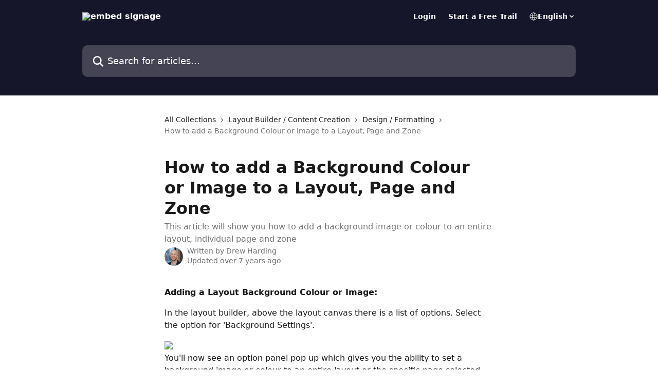

--- FILE ---
content_type: text/html; charset=utf-8
request_url: https://support.embedsignage.com/en/articles/1664368-how-to-add-a-background-colour-or-image-to-a-layout-page-and-zone
body_size: 15529
content:
<!DOCTYPE html><html lang="en"><head><meta charSet="utf-8" data-next-head=""/><title data-next-head="">How to add a Background Colour or Image to a Layout, Page and Zone | embed signage</title><meta property="og:title" content="How to add a Background Colour or Image to a Layout, Page and Zone | embed signage" data-next-head=""/><meta name="twitter:title" content="How to add a Background Colour or Image to a Layout, Page and Zone | embed signage" data-next-head=""/><meta property="og:description" content="This article will show you how to add a background image or colour to an entire layout, individual page and zone" data-next-head=""/><meta name="twitter:description" content="This article will show you how to add a background image or colour to an entire layout, individual page and zone" data-next-head=""/><meta name="description" content="This article will show you how to add a background image or colour to an entire layout, individual page and zone" data-next-head=""/><meta property="og:type" content="article" data-next-head=""/><meta name="robots" content="all" data-next-head=""/><meta name="viewport" content="width=device-width, initial-scale=1" data-next-head=""/><link href="https://intercom.help/embed-signage/assets/favicon" rel="icon" data-next-head=""/><link rel="canonical" href="https://support.embedsignage.com/en/articles/1664368-how-to-add-a-background-colour-or-image-to-a-layout-page-and-zone" data-next-head=""/><link rel="alternate" href="http://support.embedsignage.com/en/articles/1664368-how-to-add-a-background-colour-or-image-to-a-layout-page-and-zone" hrefLang="en" data-next-head=""/><link rel="alternate" href="http://support.embedsignage.com/en/articles/1664368-how-to-add-a-background-colour-or-image-to-a-layout-page-and-zone" hrefLang="x-default" data-next-head=""/><link nonce="BQLDyanYez91/lbs7+iAC34OBhRawYQtQtZHTjVZz54=" rel="preload" href="https://static.intercomassets.com/_next/static/css/3141721a1e975790.css" as="style"/><link nonce="BQLDyanYez91/lbs7+iAC34OBhRawYQtQtZHTjVZz54=" rel="stylesheet" href="https://static.intercomassets.com/_next/static/css/3141721a1e975790.css" data-n-g=""/><noscript data-n-css="BQLDyanYez91/lbs7+iAC34OBhRawYQtQtZHTjVZz54="></noscript><script defer="" nonce="BQLDyanYez91/lbs7+iAC34OBhRawYQtQtZHTjVZz54=" nomodule="" src="https://static.intercomassets.com/_next/static/chunks/polyfills-42372ed130431b0a.js"></script><script defer="" src="https://static.intercomassets.com/_next/static/chunks/7506.a4d4b38169fb1abb.js" nonce="BQLDyanYez91/lbs7+iAC34OBhRawYQtQtZHTjVZz54="></script><script src="https://static.intercomassets.com/_next/static/chunks/webpack-667cd6b3774ffaeb.js" nonce="BQLDyanYez91/lbs7+iAC34OBhRawYQtQtZHTjVZz54=" defer=""></script><script src="https://static.intercomassets.com/_next/static/chunks/framework-1f1b8d38c1d86c61.js" nonce="BQLDyanYez91/lbs7+iAC34OBhRawYQtQtZHTjVZz54=" defer=""></script><script src="https://static.intercomassets.com/_next/static/chunks/main-2c5e5f2c49cfa8a6.js" nonce="BQLDyanYez91/lbs7+iAC34OBhRawYQtQtZHTjVZz54=" defer=""></script><script src="https://static.intercomassets.com/_next/static/chunks/pages/_app-e1ef7ba820863143.js" nonce="BQLDyanYez91/lbs7+iAC34OBhRawYQtQtZHTjVZz54=" defer=""></script><script src="https://static.intercomassets.com/_next/static/chunks/d0502abb-aa607f45f5026044.js" nonce="BQLDyanYez91/lbs7+iAC34OBhRawYQtQtZHTjVZz54=" defer=""></script><script src="https://static.intercomassets.com/_next/static/chunks/6190-ef428f6633b5a03f.js" nonce="BQLDyanYez91/lbs7+iAC34OBhRawYQtQtZHTjVZz54=" defer=""></script><script src="https://static.intercomassets.com/_next/static/chunks/5729-6d79ddfe1353a77c.js" nonce="BQLDyanYez91/lbs7+iAC34OBhRawYQtQtZHTjVZz54=" defer=""></script><script src="https://static.intercomassets.com/_next/static/chunks/2384-242e4a028ba58b01.js" nonce="BQLDyanYez91/lbs7+iAC34OBhRawYQtQtZHTjVZz54=" defer=""></script><script src="https://static.intercomassets.com/_next/static/chunks/4835-9db7cd232aae5617.js" nonce="BQLDyanYez91/lbs7+iAC34OBhRawYQtQtZHTjVZz54=" defer=""></script><script src="https://static.intercomassets.com/_next/static/chunks/2735-6fafbb9ff4abfca1.js" nonce="BQLDyanYez91/lbs7+iAC34OBhRawYQtQtZHTjVZz54=" defer=""></script><script src="https://static.intercomassets.com/_next/static/chunks/pages/%5BhelpCenterIdentifier%5D/%5Blocale%5D/articles/%5BarticleSlug%5D-0426bb822f2fd459.js" nonce="BQLDyanYez91/lbs7+iAC34OBhRawYQtQtZHTjVZz54=" defer=""></script><script src="https://static.intercomassets.com/_next/static/7e1K3eo3oeKlAsbhZbrHM/_buildManifest.js" nonce="BQLDyanYez91/lbs7+iAC34OBhRawYQtQtZHTjVZz54=" defer=""></script><script src="https://static.intercomassets.com/_next/static/7e1K3eo3oeKlAsbhZbrHM/_ssgManifest.js" nonce="BQLDyanYez91/lbs7+iAC34OBhRawYQtQtZHTjVZz54=" defer=""></script><meta name="sentry-trace" content="e9917fc9a2a0985f883ae3860135fa57-69e3e35d64d76586-0"/><meta name="baggage" content="sentry-environment=production,sentry-release=389cbaa7c7b88427c31f6ff365d99b3236e2d519,sentry-public_key=187f842308a64dea9f1f64d4b1b9c298,sentry-trace_id=e9917fc9a2a0985f883ae3860135fa57,sentry-org_id=2129,sentry-sampled=false,sentry-sample_rand=0.9483949522352733,sentry-sample_rate=0"/><style id="__jsx-1025137050">:root{--body-bg: rgb(255, 255, 255);
--body-image: none;
--body-bg-rgb: 255, 255, 255;
--body-border: rgb(230, 230, 230);
--body-primary-color: #1a1a1a;
--body-secondary-color: #737373;
--body-reaction-bg: rgb(242, 242, 242);
--body-reaction-text-color: rgb(64, 64, 64);
--body-toc-active-border: #737373;
--body-toc-inactive-border: #f2f2f2;
--body-toc-inactive-color: #737373;
--body-toc-active-font-weight: 400;
--body-table-border: rgb(204, 204, 204);
--body-color: hsl(0, 0%, 0%);
--footer-bg: rgb(255, 255, 255);
--footer-image: none;
--footer-border: rgb(230, 230, 230);
--footer-color: hsl(211, 10%, 61%);
--header-bg: rgb(22, 22, 43);
--header-image: url(https://downloads.intercomcdn.com/i/o/8339/cebe3095fb6240976d1f08b2/embed-signage-cloud-digital-signage-software-reklameservice-norway-LED-installation-blackandwhite.jpg);
--header-color: hsl(0, 0%, 100%);
--collection-card-bg: rgb(255, 255, 255);
--collection-card-image: none;
--collection-card-color: hsl(240, 32%, 13%);
--card-bg: rgb(255, 255, 255);
--card-border-color: rgb(230, 230, 230);
--card-border-inner-radius: 6px;
--card-border-radius: 8px;
--card-shadow: 0 1px 2px 0 rgb(0 0 0 / 0.05);
--search-bar-border-radius: 10px;
--search-bar-width: 100%;
--ticket-blue-bg-color: #dce1f9;
--ticket-blue-text-color: #334bfa;
--ticket-green-bg-color: #d7efdc;
--ticket-green-text-color: #0f7134;
--ticket-orange-bg-color: #ffebdb;
--ticket-orange-text-color: #b24d00;
--ticket-red-bg-color: #ffdbdb;
--ticket-red-text-color: #df2020;
--header-height: 245px;
--header-subheader-background-color: #000000;
--header-subheader-font-color: #FFFFFF;
--content-block-bg: rgb(255, 255, 255);
--content-block-image: none;
--content-block-color: hsl(0, 0%, 10%);
--content-block-button-bg: rgb(51, 75, 250);
--content-block-button-image: none;
--content-block-button-color: hsl(0, 0%, 100%);
--content-block-button-radius: 6px;
--primary-color: hsl(240, 32%, 13%);
--primary-color-alpha-10: hsla(240, 32%, 13%, 0.1);
--primary-color-alpha-60: hsla(240, 32%, 13%, 0.6);
--text-on-primary-color: #ffffff}</style><style id="__jsx-1611979459">:root{--font-family-primary: system-ui, "Segoe UI", "Roboto", "Helvetica", "Arial", sans-serif, "Apple Color Emoji", "Segoe UI Emoji", "Segoe UI Symbol"}</style><style id="__jsx-2466147061">:root{--font-family-secondary: system-ui, "Segoe UI", "Roboto", "Helvetica", "Arial", sans-serif, "Apple Color Emoji", "Segoe UI Emoji", "Segoe UI Symbol"}</style><style id="__jsx-cf6f0ea00fa5c760">.fade-background.jsx-cf6f0ea00fa5c760{background:radial-gradient(333.38%100%at 50%0%,rgba(var(--body-bg-rgb),0)0%,rgba(var(--body-bg-rgb),.00925356)11.67%,rgba(var(--body-bg-rgb),.0337355)21.17%,rgba(var(--body-bg-rgb),.0718242)28.85%,rgba(var(--body-bg-rgb),.121898)35.03%,rgba(var(--body-bg-rgb),.182336)40.05%,rgba(var(--body-bg-rgb),.251516)44.25%,rgba(var(--body-bg-rgb),.327818)47.96%,rgba(var(--body-bg-rgb),.409618)51.51%,rgba(var(--body-bg-rgb),.495297)55.23%,rgba(var(--body-bg-rgb),.583232)59.47%,rgba(var(--body-bg-rgb),.671801)64.55%,rgba(var(--body-bg-rgb),.759385)70.81%,rgba(var(--body-bg-rgb),.84436)78.58%,rgba(var(--body-bg-rgb),.9551)88.2%,rgba(var(--body-bg-rgb),1)100%),var(--header-image),var(--header-bg);background-size:cover;background-position-x:center}</style><style id="__jsx-4bed0c08ce36899e">.article_body a:not(.intercom-h2b-button){color:var(--primary-color)}article a.intercom-h2b-button{background-color:var(--primary-color);border:0}.zendesk-article table{overflow-x:scroll!important;display:block!important;height:auto!important}.intercom-interblocks-unordered-nested-list ul,.intercom-interblocks-ordered-nested-list ol{margin-top:16px;margin-bottom:16px}.intercom-interblocks-unordered-nested-list ul .intercom-interblocks-unordered-nested-list ul,.intercom-interblocks-unordered-nested-list ul .intercom-interblocks-ordered-nested-list ol,.intercom-interblocks-ordered-nested-list ol .intercom-interblocks-ordered-nested-list ol,.intercom-interblocks-ordered-nested-list ol .intercom-interblocks-unordered-nested-list ul{margin-top:0;margin-bottom:0}.intercom-interblocks-image a:focus{outline-offset:3px}</style></head><body><div id="__next"><div dir="ltr" class="h-full w-full"><a href="#main-content" class="sr-only font-bold text-header-color focus:not-sr-only focus:absolute focus:left-4 focus:top-4 focus:z-50" aria-roledescription="Link, Press control-option-right-arrow to exit">Skip to main content</a><main class="header__lite"><header id="header" data-testid="header" class="jsx-cf6f0ea00fa5c760 flex flex-col text-header-color"><div class="jsx-cf6f0ea00fa5c760 relative flex grow flex-col mb-9 bg-header-bg bg-header-image bg-cover bg-center pb-9"><div id="sr-announcement" aria-live="polite" class="jsx-cf6f0ea00fa5c760 sr-only"></div><div class="jsx-cf6f0ea00fa5c760 flex h-full flex-col items-center marker:shrink-0"><section class="relative flex w-full flex-col mb-6 pb-6"><div class="header__meta_wrapper flex justify-center px-5 pt-6 leading-none sm:px-10"><div class="flex items-center w-240" data-testid="subheader-container"><div class="mo__body header__site_name"><div class="header__logo"><a href="/en/"><img src="https://downloads.intercomcdn.com/i/o/203781/8fc6e823eb79b6f597ad68e1/d90459d402a8b1d17c7948edbfae8ac4.png" height="80" alt="embed signage"/></a></div></div><div><div class="flex items-center font-semibold"><div class="flex items-center md:hidden" data-testid="small-screen-children"><button class="flex items-center border-none bg-transparent px-1.5" data-testid="hamburger-menu-button" aria-label="Open menu"><svg width="24" height="24" viewBox="0 0 16 16" xmlns="http://www.w3.org/2000/svg" class="fill-current"><path d="M1.86861 2C1.38889 2 1 2.3806 1 2.85008C1 3.31957 1.38889 3.70017 1.86861 3.70017H14.1314C14.6111 3.70017 15 3.31957 15 2.85008C15 2.3806 14.6111 2 14.1314 2H1.86861Z"></path><path d="M1 8C1 7.53051 1.38889 7.14992 1.86861 7.14992H14.1314C14.6111 7.14992 15 7.53051 15 8C15 8.46949 14.6111 8.85008 14.1314 8.85008H1.86861C1.38889 8.85008 1 8.46949 1 8Z"></path><path d="M1 13.1499C1 12.6804 1.38889 12.2998 1.86861 12.2998H14.1314C14.6111 12.2998 15 12.6804 15 13.1499C15 13.6194 14.6111 14 14.1314 14H1.86861C1.38889 14 1 13.6194 1 13.1499Z"></path></svg></button><div class="fixed right-0 top-0 z-50 h-full w-full hidden" data-testid="hamburger-menu"><div class="flex h-full w-full justify-end bg-black bg-opacity-30"><div class="flex h-fit w-full flex-col bg-white opacity-100 sm:h-full sm:w-1/2"><button class="text-body-font flex items-center self-end border-none bg-transparent pr-6 pt-6" data-testid="hamburger-menu-close-button" aria-label="Close menu"><svg width="24" height="24" viewBox="0 0 16 16" xmlns="http://www.w3.org/2000/svg"><path d="M3.5097 3.5097C3.84165 3.17776 4.37984 3.17776 4.71178 3.5097L7.99983 6.79775L11.2879 3.5097C11.6198 3.17776 12.158 3.17776 12.49 3.5097C12.8219 3.84165 12.8219 4.37984 12.49 4.71178L9.20191 7.99983L12.49 11.2879C12.8219 11.6198 12.8219 12.158 12.49 12.49C12.158 12.8219 11.6198 12.8219 11.2879 12.49L7.99983 9.20191L4.71178 12.49C4.37984 12.8219 3.84165 12.8219 3.5097 12.49C3.17776 12.158 3.17776 11.6198 3.5097 11.2879L6.79775 7.99983L3.5097 4.71178C3.17776 4.37984 3.17776 3.84165 3.5097 3.5097Z"></path></svg></button><nav class="flex flex-col pl-4 text-black"><a target="_blank" rel="noopener noreferrer" href="https://cms.embedsignage.com/login" class="mx-5 mb-5 text-md no-underline hover:opacity-80 md:mx-3 md:my-0 md:text-base" data-testid="header-link-0">Login</a><a target="_blank" rel="noopener noreferrer" href="https://cms.embedsignage.com/register" class="mx-5 mb-5 text-md no-underline hover:opacity-80 md:mx-3 md:my-0 md:text-base" data-testid="header-link-1">Start a Free Trail</a><div class="relative cursor-pointer has-[:focus]:outline"><select class="peer absolute z-10 block h-6 w-full cursor-pointer opacity-0 md:text-base" aria-label="Change language" id="language-selector"><option value="/en/articles/1664368-how-to-add-a-background-colour-or-image-to-a-layout-page-and-zone" class="text-black" selected="">English</option></select><div class="mb-10 ml-5 flex items-center gap-1 text-md hover:opacity-80 peer-hover:opacity-80 md:m-0 md:ml-3 md:text-base" aria-hidden="true"><svg id="locale-picker-globe" width="16" height="16" viewBox="0 0 16 16" fill="none" xmlns="http://www.w3.org/2000/svg" class="shrink-0" aria-hidden="true"><path d="M8 15C11.866 15 15 11.866 15 8C15 4.13401 11.866 1 8 1C4.13401 1 1 4.13401 1 8C1 11.866 4.13401 15 8 15Z" stroke="currentColor" stroke-linecap="round" stroke-linejoin="round"></path><path d="M8 15C9.39949 15 10.534 11.866 10.534 8C10.534 4.13401 9.39949 1 8 1C6.60051 1 5.466 4.13401 5.466 8C5.466 11.866 6.60051 15 8 15Z" stroke="currentColor" stroke-linecap="round" stroke-linejoin="round"></path><path d="M1.448 5.75989H14.524" stroke="currentColor" stroke-linecap="round" stroke-linejoin="round"></path><path d="M1.448 10.2402H14.524" stroke="currentColor" stroke-linecap="round" stroke-linejoin="round"></path></svg>English<svg id="locale-picker-arrow" width="16" height="16" viewBox="0 0 16 16" fill="none" xmlns="http://www.w3.org/2000/svg" class="shrink-0" aria-hidden="true"><path d="M5 6.5L8.00093 9.5L11 6.50187" stroke="currentColor" stroke-width="1.5" stroke-linecap="round" stroke-linejoin="round"></path></svg></div></div></nav></div></div></div></div><nav class="hidden items-center md:flex" data-testid="large-screen-children"><a target="_blank" rel="noopener noreferrer" href="https://cms.embedsignage.com/login" class="mx-5 mb-5 text-md no-underline hover:opacity-80 md:mx-3 md:my-0 md:text-base" data-testid="header-link-0">Login</a><a target="_blank" rel="noopener noreferrer" href="https://cms.embedsignage.com/register" class="mx-5 mb-5 text-md no-underline hover:opacity-80 md:mx-3 md:my-0 md:text-base" data-testid="header-link-1">Start a Free Trail</a><div class="relative cursor-pointer has-[:focus]:outline"><select class="peer absolute z-10 block h-6 w-full cursor-pointer opacity-0 md:text-base" aria-label="Change language" id="language-selector"><option value="/en/articles/1664368-how-to-add-a-background-colour-or-image-to-a-layout-page-and-zone" class="text-black" selected="">English</option></select><div class="mb-10 ml-5 flex items-center gap-1 text-md hover:opacity-80 peer-hover:opacity-80 md:m-0 md:ml-3 md:text-base" aria-hidden="true"><svg id="locale-picker-globe" width="16" height="16" viewBox="0 0 16 16" fill="none" xmlns="http://www.w3.org/2000/svg" class="shrink-0" aria-hidden="true"><path d="M8 15C11.866 15 15 11.866 15 8C15 4.13401 11.866 1 8 1C4.13401 1 1 4.13401 1 8C1 11.866 4.13401 15 8 15Z" stroke="currentColor" stroke-linecap="round" stroke-linejoin="round"></path><path d="M8 15C9.39949 15 10.534 11.866 10.534 8C10.534 4.13401 9.39949 1 8 1C6.60051 1 5.466 4.13401 5.466 8C5.466 11.866 6.60051 15 8 15Z" stroke="currentColor" stroke-linecap="round" stroke-linejoin="round"></path><path d="M1.448 5.75989H14.524" stroke="currentColor" stroke-linecap="round" stroke-linejoin="round"></path><path d="M1.448 10.2402H14.524" stroke="currentColor" stroke-linecap="round" stroke-linejoin="round"></path></svg>English<svg id="locale-picker-arrow" width="16" height="16" viewBox="0 0 16 16" fill="none" xmlns="http://www.w3.org/2000/svg" class="shrink-0" aria-hidden="true"><path d="M5 6.5L8.00093 9.5L11 6.50187" stroke="currentColor" stroke-width="1.5" stroke-linecap="round" stroke-linejoin="round"></path></svg></div></div></nav></div></div></div></div></section><section class="relative mx-5 flex h-full w-full flex-col items-center px-5 sm:px-10"><div class="flex h-full max-w-full flex-col w-240 justify-end" data-testid="main-header-container"><div id="search-bar" class="relative w-full"><form action="/en/" autoComplete="off"><div class="flex w-full flex-col items-start"><div class="relative flex w-full sm:w-search-bar"><label for="search-input" class="sr-only">Search for articles...</label><input id="search-input" type="text" autoComplete="off" class="peer w-full rounded-search-bar border border-black-alpha-8 bg-white-alpha-20 p-4 ps-12 font-secondary text-lg text-header-color shadow-search-bar outline-none transition ease-linear placeholder:text-header-color hover:bg-white-alpha-27 hover:shadow-search-bar-hover focus:border-transparent focus:bg-white focus:text-black-10 focus:shadow-search-bar-focused placeholder:focus:text-black-45" placeholder="Search for articles..." name="q" aria-label="Search for articles..." value=""/><div class="absolute inset-y-0 start-0 flex items-center fill-header-color peer-focus-visible:fill-black-45 pointer-events-none ps-5"><svg width="22" height="21" viewBox="0 0 22 21" xmlns="http://www.w3.org/2000/svg" class="fill-inherit" aria-hidden="true"><path fill-rule="evenodd" clip-rule="evenodd" d="M3.27485 8.7001C3.27485 5.42781 5.92757 2.7751 9.19985 2.7751C12.4721 2.7751 15.1249 5.42781 15.1249 8.7001C15.1249 11.9724 12.4721 14.6251 9.19985 14.6251C5.92757 14.6251 3.27485 11.9724 3.27485 8.7001ZM9.19985 0.225098C4.51924 0.225098 0.724854 4.01948 0.724854 8.7001C0.724854 13.3807 4.51924 17.1751 9.19985 17.1751C11.0802 17.1751 12.8176 16.5627 14.2234 15.5265L19.0981 20.4013C19.5961 20.8992 20.4033 20.8992 20.9013 20.4013C21.3992 19.9033 21.3992 19.0961 20.9013 18.5981L16.0264 13.7233C17.0625 12.3176 17.6749 10.5804 17.6749 8.7001C17.6749 4.01948 13.8805 0.225098 9.19985 0.225098Z"></path></svg></div></div></div></form></div></div></section></div></div></header><div class="z-1 flex shrink-0 grow basis-auto justify-center px-5 sm:px-10"><section data-testid="main-content" id="main-content" class="max-w-full w-240"><section data-testid="article-section" class="section section__article"><div class="justify-center flex"><div class="relative z-3 w-full lg:max-w-160 "><div class="flex pb-6 max-md:pb-2 lg:max-w-160"><div tabindex="-1" class="focus:outline-none"><div class="flex flex-wrap items-baseline pb-4 text-base" tabindex="0" role="navigation" aria-label="Breadcrumb"><a href="/en/" class="pr-2 text-body-primary-color no-underline hover:text-body-secondary-color">All Collections</a><div class="pr-2" aria-hidden="true"><svg width="6" height="10" viewBox="0 0 6 10" class="block h-2 w-2 fill-body-secondary-color rtl:rotate-180" xmlns="http://www.w3.org/2000/svg"><path fill-rule="evenodd" clip-rule="evenodd" d="M0.648862 0.898862C0.316916 1.23081 0.316916 1.769 0.648862 2.10094L3.54782 4.9999L0.648862 7.89886C0.316916 8.23081 0.316917 8.769 0.648862 9.10094C0.980808 9.43289 1.519 9.43289 1.85094 9.10094L5.35094 5.60094C5.68289 5.269 5.68289 4.73081 5.35094 4.39886L1.85094 0.898862C1.519 0.566916 0.980807 0.566916 0.648862 0.898862Z"></path></svg></div><a href="http://support.embedsignage.com/en/collections/91833-layout-builder-content-creation" class="pr-2 text-body-primary-color no-underline hover:text-body-secondary-color" data-testid="breadcrumb-0">Layout Builder / Content Creation</a><div class="pr-2" aria-hidden="true"><svg width="6" height="10" viewBox="0 0 6 10" class="block h-2 w-2 fill-body-secondary-color rtl:rotate-180" xmlns="http://www.w3.org/2000/svg"><path fill-rule="evenodd" clip-rule="evenodd" d="M0.648862 0.898862C0.316916 1.23081 0.316916 1.769 0.648862 2.10094L3.54782 4.9999L0.648862 7.89886C0.316916 8.23081 0.316917 8.769 0.648862 9.10094C0.980808 9.43289 1.519 9.43289 1.85094 9.10094L5.35094 5.60094C5.68289 5.269 5.68289 4.73081 5.35094 4.39886L1.85094 0.898862C1.519 0.566916 0.980807 0.566916 0.648862 0.898862Z"></path></svg></div><a href="http://support.embedsignage.com/en/collections/91978-design-formatting" class="pr-2 text-body-primary-color no-underline hover:text-body-secondary-color" data-testid="breadcrumb-1">Design / Formatting</a><div class="pr-2" aria-hidden="true"><svg width="6" height="10" viewBox="0 0 6 10" class="block h-2 w-2 fill-body-secondary-color rtl:rotate-180" xmlns="http://www.w3.org/2000/svg"><path fill-rule="evenodd" clip-rule="evenodd" d="M0.648862 0.898862C0.316916 1.23081 0.316916 1.769 0.648862 2.10094L3.54782 4.9999L0.648862 7.89886C0.316916 8.23081 0.316917 8.769 0.648862 9.10094C0.980808 9.43289 1.519 9.43289 1.85094 9.10094L5.35094 5.60094C5.68289 5.269 5.68289 4.73081 5.35094 4.39886L1.85094 0.898862C1.519 0.566916 0.980807 0.566916 0.648862 0.898862Z"></path></svg></div><div class="text-body-secondary-color">How to add a Background Colour or Image to a Layout, Page and Zone</div></div></div></div><div class=""><div class="article intercom-force-break"><div class="mb-10 max-lg:mb-6"><div class="flex flex-col gap-4"><div class="flex flex-col"><h1 class="mb-1 font-primary text-2xl font-bold leading-10 text-body-primary-color">How to add a Background Colour or Image to a Layout, Page and Zone</h1><div class="text-md font-normal leading-normal text-body-secondary-color"><p>This article will show you how to add a background image or colour to an entire layout, individual page and zone</p></div></div><div class="avatar"><div class="avatar__photo"><img width="24" height="24" src="https://static.intercomassets.com/avatars/110779/square_128/Screenshot_2025-12-02_at_14.32.06-1764685936.png" alt="Drew Harding avatar" class="inline-flex items-center justify-center rounded-full bg-primary text-lg font-bold leading-6 text-primary-text shadow-solid-2 shadow-body-bg [&amp;:nth-child(n+2)]:hidden lg:[&amp;:nth-child(n+2)]:inline-flex h-8 w-8 sm:h-9 sm:w-9"/></div><div class="avatar__info -mt-0.5 text-base"><span class="text-body-secondary-color"><div>Written by <span>Drew Harding</span></div> <!-- -->Updated over 7 years ago</span></div></div></div></div><div class="jsx-4bed0c08ce36899e "><div class="jsx-4bed0c08ce36899e article_body"><article class="jsx-4bed0c08ce36899e "><div class="intercom-interblocks-paragraph intercom-interblocks-align-left"><p><b>Adding a Layout Background Colour or Image:</b></p></div><div class="intercom-interblocks-paragraph intercom-interblocks-align-left"><p>In the layout builder, above the layout canvas there is a list of options. Select the option for &#x27;Background Settings&#x27;.</p></div><div class="intercom-interblocks-image intercom-interblocks-align-left"><a href="https://downloads.intercomcdn.com/i/o/50999667/70d8db24c2e04466cda71d7f/Screen+Shot+2018-03-07+at+10.43.29.png?expires=1768939200&amp;signature=82d0a1a789c97fba42de7c96ad79c6f5764eab5cdd038bf12d4c840d1da675d9&amp;req=cSAuH8B4m4YTWLcX3D%2B5hiei2KhWNDK9HIakNG4l3A8ri6aiyS3YLD%2B193Rr%0A8LjlbhA1vuVrCnxl%0A" target="_blank" rel="noreferrer nofollow noopener"><img src="https://downloads.intercomcdn.com/i/o/50999667/70d8db24c2e04466cda71d7f/Screen+Shot+2018-03-07+at+10.43.29.png?expires=1768939200&amp;signature=82d0a1a789c97fba42de7c96ad79c6f5764eab5cdd038bf12d4c840d1da675d9&amp;req=cSAuH8B4m4YTWLcX3D%2B5hiei2KhWNDK9HIakNG4l3A8ri6aiyS3YLD%2B193Rr%0A8LjlbhA1vuVrCnxl%0A" width="660" height="192"/></a></div><div class="intercom-interblocks-paragraph intercom-interblocks-align-left"><p>You&#x27;ll now see an option panel pop up which gives you the ability to set a background image or colour to an entire layout or the specific page selected. </p></div><div class="intercom-interblocks-unordered-nested-list"><ul><li><div class="intercom-interblocks-paragraph no-margin intercom-interblocks-align-left"><p>Layout Background - this is applied to every page within the layout and any new page created</p></div></li><li><div class="intercom-interblocks-paragraph no-margin intercom-interblocks-align-left"><p>Page Background - this overwrites the layout background settings for the specific page selected</p></div></li></ul></div><div class="intercom-interblocks-image intercom-interblocks-align-left"><a href="https://downloads.intercomcdn.com/i/o/50999808/32b0998c269667aed468f802/Screen+Shot+2018-03-07+at+10.44.15.png?expires=1768939200&amp;signature=09b480938568b415ce3ca50e0d282412b3e4ca8f1d2352904722ec97faeac300&amp;req=cSAuH8B2nYkTWLcX3D%2B5hh2%2BvXgSNzD%2Fb%2BAGReAufhLWSTdJwceQdHegySg4%0AQM3iq6jgGJnp%2BiiG%0A" target="_blank" rel="noreferrer nofollow noopener"><img src="https://downloads.intercomcdn.com/i/o/50999808/32b0998c269667aed468f802/Screen+Shot+2018-03-07+at+10.44.15.png?expires=1768939200&amp;signature=09b480938568b415ce3ca50e0d282412b3e4ca8f1d2352904722ec97faeac300&amp;req=cSAuH8B2nYkTWLcX3D%2B5hh2%2BvXgSNzD%2Fb%2BAGReAufhLWSTdJwceQdHegySg4%0AQM3iq6jgGJnp%2BiiG%0A" width="713" height="477"/></a></div><div class="intercom-interblocks-paragraph intercom-interblocks-align-left"><p>To <b>add a background colour</b> to a layout, simply click into the colour box and use the colour picker. </p></div><div class="intercom-interblocks-image intercom-interblocks-align-left"><a href="https://downloads.intercomcdn.com/i/o/51000208/db52657d64d31a9e27fbdd43/Screen+Shot+2018-03-07+at+10.55.40.png?expires=1768939200&amp;signature=58e8b52690c3671f9f3556d5f3791f64ec693eb957400a2f0b54b42ad83f8484&amp;req=cSEnFsl8nYkTWLcX3D%2B5hskIPfXg1i806STeDi8OYufJN%2BsEfJZ6VFrwDjLD%0AK5%2Fcf070bA9xB5UN%0A" target="_blank" rel="noreferrer nofollow noopener"><img src="https://downloads.intercomcdn.com/i/o/51000208/db52657d64d31a9e27fbdd43/Screen+Shot+2018-03-07+at+10.55.40.png?expires=1768939200&amp;signature=58e8b52690c3671f9f3556d5f3791f64ec693eb957400a2f0b54b42ad83f8484&amp;req=cSEnFsl8nYkTWLcX3D%2B5hskIPfXg1i806STeDi8OYufJN%2BsEfJZ6VFrwDjLD%0AK5%2Fcf070bA9xB5UN%0A" width="512" height="146"/></a></div><div class="intercom-interblocks-paragraph intercom-interblocks-align-left"><p>Once you&#x27;ve selected the colour, close the colour picker with the &#x27;X&#x27; close at the top right. </p></div><div class="intercom-interblocks-image intercom-interblocks-align-left"><a href="https://downloads.intercomcdn.com/i/o/50999933/32cf3d0261808916f1ba1671/Screen+Shot+2018-03-07+at+10.44.27.png?expires=1768939200&amp;signature=75a281e4d585b6078b4471d35ca6f71178ab5f2d1704391d4c6f1c2131f6d6ac&amp;req=cSAuH8B3noITWLcX3D%2B5hsvnfjicYUUMsF1o%2FJdS5j%2FGpTVf3j4aYHrFim4B%0A%2B%2B6vtwOBH%2BgesbET%0A" target="_blank" rel="noreferrer nofollow noopener"><img src="https://downloads.intercomcdn.com/i/o/50999933/32cf3d0261808916f1ba1671/Screen+Shot+2018-03-07+at+10.44.27.png?expires=1768939200&amp;signature=75a281e4d585b6078b4471d35ca6f71178ab5f2d1704391d4c6f1c2131f6d6ac&amp;req=cSAuH8B3noITWLcX3D%2B5hsvnfjicYUUMsF1o%2FJdS5j%2FGpTVf3j4aYHrFim4B%0A%2B%2B6vtwOBH%2BgesbET%0A" width="635" height="434"/></a></div><div class="intercom-interblocks-paragraph intercom-interblocks-align-left"><p>If you&#x27;re happy, just click the &#x27;Apply Background&#x27; button to set the colour. </p></div><div class="intercom-interblocks-image intercom-interblocks-align-left"><a href="https://downloads.intercomcdn.com/i/o/51000296/b3fc9ab0d390acd757953c36/Screen+Shot+2018-03-07+at+10.56.55.png?expires=1768939200&amp;signature=74b87ad320e7af826c811aa0c51e4d9cc9c8012df0124532425cc645bcba8d10&amp;req=cSEnFsl8lIcTWLcX3D%2B5hh8H99ZENrkntUmx9UFDYcDhJLqp%2B%2FXOPsi01At9%0APksSJoB7E1hVe8Rw%0A" target="_blank" rel="noreferrer nofollow noopener"><img src="https://downloads.intercomcdn.com/i/o/51000296/b3fc9ab0d390acd757953c36/Screen+Shot+2018-03-07+at+10.56.55.png?expires=1768939200&amp;signature=74b87ad320e7af826c811aa0c51e4d9cc9c8012df0124532425cc645bcba8d10&amp;req=cSEnFsl8lIcTWLcX3D%2B5hh8H99ZENrkntUmx9UFDYcDhJLqp%2B%2FXOPsi01At9%0APksSJoB7E1hVe8Rw%0A" width="339" height="59"/></a></div><div class="intercom-interblocks-paragraph intercom-interblocks-align-left"><p>To <b>add a background image</b> to a layout, again you access this via the &#x27;Background Settings&#x27; option in the layout builder. Now click on the &#x27;Image&#x27; box.</p></div><div class="intercom-interblocks-image intercom-interblocks-align-left"><a href="https://downloads.intercomcdn.com/i/o/51000563/c91e728f137872116a506f4a/Screen+Shot+2018-03-07+at+10.58.19.png?expires=1768939200&amp;signature=1e1cd18c263650912f3615607b8af0bca5bd360a1e483c81d95de89e94248367&amp;req=cSEnFsl7m4ITWLcX3D%2B5hikU7C8cwFV0YmY2rAIjpYRBT4X1v%2Fuz6seHpTfO%0AX1bED80SFXlmMt%2BX%0A" target="_blank" rel="noreferrer nofollow noopener"><img src="https://downloads.intercomcdn.com/i/o/51000563/c91e728f137872116a506f4a/Screen+Shot+2018-03-07+at+10.58.19.png?expires=1768939200&amp;signature=1e1cd18c263650912f3615607b8af0bca5bd360a1e483c81d95de89e94248367&amp;req=cSEnFsl7m4ITWLcX3D%2B5hikU7C8cwFV0YmY2rAIjpYRBT4X1v%2Fuz6seHpTfO%0AX1bED80SFXlmMt%2BX%0A" width="498" height="146"/></a></div><div class="intercom-interblocks-paragraph intercom-interblocks-align-left"><p>You&#x27;ll now be presented with a pop up where you can browse your media library. Simply find the item you want to and select it.</p></div><div class="intercom-interblocks-image intercom-interblocks-align-left"><a href="https://downloads.intercomcdn.com/i/o/51000781/d90c62f94ddde14366310538/Screen+Shot+2018-03-07+at+10.46.38.png?expires=1768939200&amp;signature=8f00e73ecc6e115b62e7e014c8e1c7d2f29c36c7b93ed210959edacc81ddf3cf&amp;req=cSEnFsl5lYATWLcX3D%2B5hp6sOHSgi09v5JLVrrcBvzjhrEAFJMb1un%2FH6hJn%0AMqJqX0rt8qc6h6wY%0A" target="_blank" rel="noreferrer nofollow noopener"><img src="https://downloads.intercomcdn.com/i/o/51000781/d90c62f94ddde14366310538/Screen+Shot+2018-03-07+at+10.46.38.png?expires=1768939200&amp;signature=8f00e73ecc6e115b62e7e014c8e1c7d2f29c36c7b93ed210959edacc81ddf3cf&amp;req=cSEnFsl5lYATWLcX3D%2B5hp6sOHSgi09v5JLVrrcBvzjhrEAFJMb1un%2FH6hJn%0AMqJqX0rt8qc6h6wY%0A" width="1061" height="529"/></a></div><div class="intercom-interblocks-paragraph intercom-interblocks-align-left"><p>If you&#x27;re happy, just click the &#x27;Apply Background&#x27; button to set the image. </p></div><div class="intercom-interblocks-image intercom-interblocks-align-left"><a href="https://downloads.intercomcdn.com/i/o/51000860/7ce0779435f3224ac7a71e95/Screen+Shot+2018-03-07+at+10.56.55.png?expires=1768939200&amp;signature=3b1c47b319b25616300dedbf60e6e4829e7e55b1d2db171c43871f2a658fe506&amp;req=cSEnFsl2m4ETWLcX3D%2B5huVFRG4UjqqqlgyW1qJMqGxjiqaPjwAtHMtv2O1t%0ALYjbTRj8pJ4AAcNJ%0A" target="_blank" rel="noreferrer nofollow noopener"><img src="https://downloads.intercomcdn.com/i/o/51000860/7ce0779435f3224ac7a71e95/Screen+Shot+2018-03-07+at+10.56.55.png?expires=1768939200&amp;signature=3b1c47b319b25616300dedbf60e6e4829e7e55b1d2db171c43871f2a658fe506&amp;req=cSEnFsl2m4ETWLcX3D%2B5huVFRG4UjqqqlgyW1qJMqGxjiqaPjwAtHMtv2O1t%0ALYjbTRj8pJ4AAcNJ%0A" width="339" height="59"/></a></div><div class="intercom-interblocks-paragraph intercom-interblocks-align-left"><p><i>NOTE: Setting a background image will overwrite / take priority over a background colour. </i></p></div><div class="intercom-interblocks-paragraph intercom-interblocks-align-left"><p><b><br/>Remove a Layout Background Colour or Image:</b></p></div><div class="intercom-interblocks-paragraph intercom-interblocks-align-left"><p>To remove an image set as the layout background, click into the &#x27;Background Settings&#x27; option, then click into the image box. Now when the media library option pops up, click the <b>&#x27;No Image&#x27; </b>option to remove the image.</p></div><div class="intercom-interblocks-image intercom-interblocks-align-left"><a href="https://downloads.intercomcdn.com/i/o/51001176/dea3df7220025dd10345d836/Screen+Shot+2018-03-07+at+10.46.38+copy.png?expires=1768939200&amp;signature=4dd0e78784df25dc23eea59fa77819f54096567740f0a0f290231f55f3ba305f&amp;req=cSEnFsh%2FmocTWLcX3D%2B5hnf%2BSF6%2FkBvyMiwH01duLCmzaCRffG5PEvLX7HaR%0AgDpR4NvDikcd45Vz%0A" target="_blank" rel="noreferrer nofollow noopener"><img src="https://downloads.intercomcdn.com/i/o/51001176/dea3df7220025dd10345d836/Screen+Shot+2018-03-07+at+10.46.38+copy.png?expires=1768939200&amp;signature=4dd0e78784df25dc23eea59fa77819f54096567740f0a0f290231f55f3ba305f&amp;req=cSEnFsh%2FmocTWLcX3D%2B5hnf%2BSF6%2FkBvyMiwH01duLCmzaCRffG5PEvLX7HaR%0AgDpR4NvDikcd45Vz%0A" width="1061" height="529"/></a></div><div class="intercom-interblocks-paragraph intercom-interblocks-align-left"><p>Now click &#x27;Apply Background&#x27; to remove the image. </p></div><div class="intercom-interblocks-paragraph intercom-interblocks-align-left"><p>To remove a background colour, click into the &#x27;Background Settings&#x27; option then into the colour box. In the colour picker, set the Opacity to &#x27;0&#x27; (zero) to make the colour fully transparent. </p></div><div class="intercom-interblocks-image intercom-interblocks-align-left"><a href="https://downloads.intercomcdn.com/i/o/51001502/f3073a8b26811919fd4ab246/Screen+Shot+2018-03-07+at+11.06.51.png?expires=1768939200&amp;signature=023396ceb0d884f3b752ca917183934a99d961cb74f47d25f5a02433b6c39ca9&amp;req=cSEnFsh7nYMTWLcX3D%2B5hoznlWDqCCAK5292kT7z5SVoxcKZDguQ2Fg3pbZz%0ArM%2B8%2FZYWGvzY135n%0A" target="_blank" rel="noreferrer nofollow noopener"><img src="https://downloads.intercomcdn.com/i/o/51001502/f3073a8b26811919fd4ab246/Screen+Shot+2018-03-07+at+11.06.51.png?expires=1768939200&amp;signature=023396ceb0d884f3b752ca917183934a99d961cb74f47d25f5a02433b6c39ca9&amp;req=cSEnFsh7nYMTWLcX3D%2B5hoznlWDqCCAK5292kT7z5SVoxcKZDguQ2Fg3pbZz%0ArM%2B8%2FZYWGvzY135n%0A" width="408" height="359"/></a></div><div class="intercom-interblocks-paragraph intercom-interblocks-align-left"><p>Now click &#x27;Apply Background&#x27; to remove the colour. </p></div><div class="intercom-interblocks-paragraph intercom-interblocks-align-left"><p><b><br/>Adding a Page Background Colour or Image::</b></p></div><div class="intercom-interblocks-paragraph intercom-interblocks-align-left"><p>You can access the page background settings in exactly the same way as the layout background above. Now you can configure the image or colour for the &#x27;Current Page&#x27;  </p></div><div class="intercom-interblocks-image intercom-interblocks-align-left"><a href="https://downloads.intercomcdn.com/i/o/51001737/eacebbc44d4034103528dff2/Screen+Shot+2018-03-07+at+10.48.01.png?expires=1768939200&amp;signature=c36c290dfaef1749a7e2d7c8a8ea931396cc430509bf0cf5ddcb94500870865e&amp;req=cSEnFsh5noYTWLcX3D%2B5hp8tVZHpaub0knToitBUgxPB8P4AvyvThpYqRysP%0A6MTK1of2t7YDJSX4%0A" target="_blank" rel="noreferrer nofollow noopener"><img src="https://downloads.intercomcdn.com/i/o/51001737/eacebbc44d4034103528dff2/Screen+Shot+2018-03-07+at+10.48.01.png?expires=1768939200&amp;signature=c36c290dfaef1749a7e2d7c8a8ea931396cc430509bf0cf5ddcb94500870865e&amp;req=cSEnFsh5noYTWLcX3D%2B5hp8tVZHpaub0knToitBUgxPB8P4AvyvThpYqRysP%0A6MTK1of2t7YDJSX4%0A" width="651" height="677"/></a></div><div class="intercom-interblocks-paragraph intercom-interblocks-align-left"><p>Once configured, click &#x27;Apply Background&#x27; to set the colour / image for the current page. </p></div><div class="intercom-interblocks-paragraph intercom-interblocks-align-left"><p><i>NOTE: Setting the Current Page Background will overwrite the Layout Background settings for the currently selected page.</i></p></div><div class="intercom-interblocks-paragraph intercom-interblocks-align-left"><p><br/>​<b>Adding a Zone Background Colour or Image:</b></p></div><div class="intercom-interblocks-paragraph intercom-interblocks-align-left"><p>Select the zone you wish to edit, then in the zone options panel find the section for Background settings.</p></div><div class="intercom-interblocks-image intercom-interblocks-align-left"><a href="https://downloads.intercomcdn.com/i/o/51003509/32ee382f7e80c6aa4fc992bc/Screen+Shot+2018-03-07+at+11.24.40.png?expires=1768939200&amp;signature=6a022c4285638f5dbb033541f77a074b78197e2dc0efc6b085a2978afa364804&amp;req=cSEnFsp7nYgTWLcX3D%2B5hvfBlghBJjhn%2Fs8Nh5rMJG2r%2BiCzniUyQYaNigXQ%0AkAdC2uymKfS8tMxm%0A" target="_blank" rel="noreferrer nofollow noopener"><img src="https://downloads.intercomcdn.com/i/o/51003509/32ee382f7e80c6aa4fc992bc/Screen+Shot+2018-03-07+at+11.24.40.png?expires=1768939200&amp;signature=6a022c4285638f5dbb033541f77a074b78197e2dc0efc6b085a2978afa364804&amp;req=cSEnFsp7nYgTWLcX3D%2B5hvfBlghBJjhn%2Fs8Nh5rMJG2r%2BiCzniUyQYaNigXQ%0AkAdC2uymKfS8tMxm%0A" width="1449" height="749"/></a></div><div class="intercom-interblocks-paragraph intercom-interblocks-align-left"><p>Much the same as background settings for Layouts and Pages outlined above, you are able to choose to add a background image or colour by clicking into the relevant boxes. </p></div><div class="intercom-interblocks-image intercom-interblocks-align-left"><a href="https://downloads.intercomcdn.com/i/o/51003943/f58260f78ac2710f1f0916b3/Screen+Shot+2018-03-07+at+10.48.20.png?expires=1768939200&amp;signature=0e4a129349677cac576f3a8b6ab1b2a1c778cc7370f7e07e8be40d285b5711d6&amp;req=cSEnFsp3mYITWLcX3D%2B5htdBSVUAYb2Wn%2FHg9Jk8RxbBwcZ1CsR73o4zQWIb%0AHnj3bAVJufVvDggV%0A" target="_blank" rel="noreferrer nofollow noopener"><img src="https://downloads.intercomcdn.com/i/o/51003943/f58260f78ac2710f1f0916b3/Screen+Shot+2018-03-07+at+10.48.20.png?expires=1768939200&amp;signature=0e4a129349677cac576f3a8b6ab1b2a1c778cc7370f7e07e8be40d285b5711d6&amp;req=cSEnFsp3mYITWLcX3D%2B5htdBSVUAYb2Wn%2FHg9Jk8RxbBwcZ1CsR73o4zQWIb%0AHnj3bAVJufVvDggV%0A" width="358" height="79"/></a></div><div class="intercom-interblocks-paragraph intercom-interblocks-align-left"><p><i>TIP: Adding a background colour to a zone, play with the opacity setting to make zones slightly transparent. This is great for layering content and adding extra design / visual impact.</i></p></div><div class="intercom-interblocks-image intercom-interblocks-align-left"><a href="https://downloads.intercomcdn.com/i/o/51003814/d827d65fb0e816ea51f83beb/Screen+Shot+2018-03-07+at+10.48.40.png?expires=1768939200&amp;signature=edd9cd94cdc34e4b67e1e4d9b5e6f53fe40cd76f84dc80fd6233ea08486052bc&amp;req=cSEnFsp2nIUTWLcX3D%2B5hnGmM6%2BoYzqAFCD1Bq70W8nxdaElKsXfAYpxV%2FiN%0A5yEmv8xpXzl0TtVz%0A" target="_blank" rel="noreferrer nofollow noopener"><img src="https://downloads.intercomcdn.com/i/o/51003814/d827d65fb0e816ea51f83beb/Screen+Shot+2018-03-07+at+10.48.40.png?expires=1768939200&amp;signature=edd9cd94cdc34e4b67e1e4d9b5e6f53fe40cd76f84dc80fd6233ea08486052bc&amp;req=cSEnFsp2nIUTWLcX3D%2B5hnGmM6%2BoYzqAFCD1Bq70W8nxdaElKsXfAYpxV%2FiN%0A5yEmv8xpXzl0TtVz%0A" width="466" height="356"/></a></div><div class="intercom-interblocks-paragraph intercom-interblocks-align-left"><p> </p></div></article></div></div></div></div><div class="intercom-reaction-picker -mb-4 -ml-4 -mr-4 mt-6 rounded-card sm:-mb-2 sm:-ml-1 sm:-mr-1 sm:mt-8" role="group" aria-label="feedback form"><div class="intercom-reaction-prompt">Did this answer your question?</div><div class="intercom-reactions-container"><button class="intercom-reaction" aria-label="Disappointed Reaction" tabindex="0" data-reaction-text="disappointed" aria-pressed="false"><span title="Disappointed">😞</span></button><button class="intercom-reaction" aria-label="Neutral Reaction" tabindex="0" data-reaction-text="neutral" aria-pressed="false"><span title="Neutral">😐</span></button><button class="intercom-reaction" aria-label="Smiley Reaction" tabindex="0" data-reaction-text="smiley" aria-pressed="false"><span title="Smiley">😃</span></button></div></div></div></div></section></section></div><footer id="footer" class="mt-24 shrink-0 bg-footer-bg px-0 py-12 text-left text-base text-footer-color"><div class="shrink-0 grow basis-auto px-5 sm:px-10"><div class="mx-auto max-w-240 sm:w-auto"><div><div class="text-center" data-testid="simple-footer-layout"><div class="align-middle text-lg text-footer-color"><a class="no-underline" href="/en/"><img data-testid="logo-img" src="https://downloads.intercomcdn.com/i/o/203781/8fc6e823eb79b6f597ad68e1/d90459d402a8b1d17c7948edbfae8ac4.png" alt="embed signage" class="max-h-8 contrast-80 inline"/></a></div><div class="mt-10" data-testid="simple-footer-links"><div class="flex flex-row justify-center"><span><ul data-testid="custom-links" class="mb-4 p-0" id="custom-links"><li class="mx-3 inline-block list-none"><a target="_blank" href="https://app.embedsignage.com/login" rel="nofollow noreferrer noopener" data-testid="footer-custom-link-0" class="no-underline">Login</a></li><li class="mx-3 inline-block list-none"><a target="_blank" href="https://embedsignage.com/signup" rel="nofollow noreferrer noopener" data-testid="footer-custom-link-1" class="no-underline">Signup</a></li></ul></span></div><ul data-testid="social-links" class="flex flex-wrap items-center gap-4 p-0 justify-center" id="social-links"><li class="list-none align-middle"><a target="_blank" href="https://www.facebook.com/embedsignge" rel="nofollow noreferrer noopener" data-testid="footer-social-link-0" class="no-underline"><img src="https://intercom.help/embed-signage/assets/svg/icon:social-facebook/909aa5" alt="" aria-label="https://www.facebook.com/embedsignge" width="16" height="16" loading="lazy" data-testid="social-icon-facebook"/></a></li><li class="list-none align-middle"><a target="_blank" href="https://www.twitter.com/embedsignage" rel="nofollow noreferrer noopener" data-testid="footer-social-link-1" class="no-underline"><img src="https://intercom.help/embed-signage/assets/svg/icon:social-twitter/909aa5" alt="" aria-label="https://www.twitter.com/embedsignage" width="16" height="16" loading="lazy" data-testid="social-icon-twitter"/></a></li><li class="list-none align-middle"><a target="_blank" href="https://www.linkedin.com/company/embed-signage" rel="nofollow noreferrer noopener" data-testid="footer-social-link-2" class="no-underline"><img src="https://intercom.help/embed-signage/assets/svg/icon:social-linkedin/909aa5" alt="" aria-label="https://www.linkedin.com/company/embed-signage" width="16" height="16" loading="lazy" data-testid="social-icon-linkedin"/></a></li></ul></div><div class="flex justify-center"><div class="mt-2"><a href="https://www.intercom.com/dsa-report-form" target="_blank" rel="nofollow noreferrer noopener" class="no-underline" data-testid="report-content-link">Report Content</a></div></div></div></div></div></div></footer></main></div></div><script id="__NEXT_DATA__" type="application/json" nonce="BQLDyanYez91/lbs7+iAC34OBhRawYQtQtZHTjVZz54=">{"props":{"pageProps":{"app":{"id":"yvti0yrq","messengerUrl":"https://widget.intercom.io/widget/yvti0yrq","name":"embed signage","poweredByIntercomUrl":"https://www.intercom.com/intercom-link?company=embed+signage\u0026solution=customer-support\u0026utm_campaign=intercom-link\u0026utm_content=We+run+on+Intercom\u0026utm_medium=help-center\u0026utm_referrer=https%3A%2F%2Fsupport.embedsignage.com%2Fen%2Farticles%2F1664368-how-to-add-a-background-colour-or-image-to-a-layout-page-and-zone\u0026utm_source=desktop-web","features":{"consentBannerBeta":false,"customNotFoundErrorMessage":false,"disableFontPreloading":false,"disableNoMarginClassTransformation":false,"finOnHelpCenter":false,"hideIconsWithBackgroundImages":false,"messengerCustomFonts":false}},"helpCenterSite":{"customDomain":"support.embedsignage.com","defaultLocale":"en","disableBranding":true,"externalLoginName":null,"externalLoginUrl":null,"footerContactDetails":null,"footerLinks":{"custom":[{"id":16692,"help_center_site_id":1313,"title":"Login","url":"https://app.embedsignage.com/login","sort_order":1,"link_location":"footer","site_link_group_id":7827},{"id":16693,"help_center_site_id":1313,"title":"Signup","url":"https://embedsignage.com/signup","sort_order":2,"link_location":"footer","site_link_group_id":7827}],"socialLinks":[{"iconUrl":"https://intercom.help/embed-signage/assets/svg/icon:social-facebook","provider":"facebook","url":"https://www.facebook.com/embedsignge"},{"iconUrl":"https://intercom.help/embed-signage/assets/svg/icon:social-twitter","provider":"twitter","url":"https://www.twitter.com/embedsignage"},{"iconUrl":"https://intercom.help/embed-signage/assets/svg/icon:social-linkedin","provider":"linkedin","url":"https://www.linkedin.com/company/embed-signage"}],"linkGroups":[{"title":null,"links":[{"title":"Login","url":"https://app.embedsignage.com/login"},{"title":"Signup","url":"https://embedsignage.com/signup"}]}]},"headerLinks":[{"site_link_group_id":60561,"id":58847,"help_center_site_id":1313,"title":"Login","url":"https://cms.embedsignage.com/login","sort_order":1,"link_location":"header"},{"site_link_group_id":60561,"id":58848,"help_center_site_id":1313,"title":"Start a Free Trail","url":"https://cms.embedsignage.com/register","sort_order":2,"link_location":"header"}],"homeCollectionCols":1,"googleAnalyticsTrackingId":null,"googleTagManagerId":null,"pathPrefixForCustomDomain":null,"seoIndexingEnabled":true,"helpCenterId":1313,"url":"http://support.embedsignage.com","customizedFooterTextContent":null,"consentBannerConfig":null,"canInjectCustomScripts":false,"scriptSection":1,"customScriptFilesExist":false},"localeLinks":[{"id":"en","absoluteUrl":"http://support.embedsignage.com/en/articles/1664368-how-to-add-a-background-colour-or-image-to-a-layout-page-and-zone","available":true,"name":"English","selected":true,"url":"/en/articles/1664368-how-to-add-a-background-colour-or-image-to-a-layout-page-and-zone"}],"requestContext":{"articleSource":null,"academy":false,"canonicalUrl":"https://support.embedsignage.com/en/articles/1664368-how-to-add-a-background-colour-or-image-to-a-layout-page-and-zone","headerless":false,"isDefaultDomainRequest":false,"nonce":"BQLDyanYez91/lbs7+iAC34OBhRawYQtQtZHTjVZz54=","rootUrl":"/en/","sheetUserCipher":null,"type":"help-center"},"theme":{"color":"16162b","siteName":"embed signage","headline":"Welcome to embeducation, a place to learn all about using embed signage","headerFontColor":"FFFFFF","logo":"https://downloads.intercomcdn.com/i/o/203781/8fc6e823eb79b6f597ad68e1/d90459d402a8b1d17c7948edbfae8ac4.png","logoHeight":"80","header":"https://downloads.intercomcdn.com/i/o/8339/cebe3095fb6240976d1f08b2/embed-signage-cloud-digital-signage-software-reklameservice-norway-LED-installation-blackandwhite.jpg","favicon":"https://intercom.help/embed-signage/assets/favicon","locale":"en","homeUrl":null,"social":null,"urlPrefixForDefaultDomain":"https://intercom.help/embed-signage","customDomain":"support.embedsignage.com","customDomainUsesSsl":false,"customizationOptions":{"customizationType":1,"header":{"backgroundColor":"#16162b","fontColor":"#FFFFFF","fadeToEdge":false,"backgroundGradient":null,"backgroundImageId":null,"backgroundImageUrl":null},"body":{"backgroundColor":"#ffffff","fontColor":null,"fadeToEdge":null,"backgroundGradient":null,"backgroundImageId":null},"footer":{"backgroundColor":"#ffffff","fontColor":"#909aa5","fadeToEdge":null,"backgroundGradient":null,"backgroundImageId":null,"showRichTextField":null},"layout":{"homePage":{"blocks":[{"type":"article-list","columns":2,"enabled":true,"localizedContent":[{"title":"","locale":"en","links":[{"articleId":"4884352","type":"article-link"},{"articleId":"698093","type":"article-link"},{"articleId":"1731288","type":"article-link"},{"articleId":"1646783","type":"article-link"},{"articleId":"1206030","type":"article-link"},{"articleId":"63145","type":"article-link"}]}]},{"type":"collection-list","columns":1,"template":0},{"type":"tickets-portal-link","enabled":false},{"type":"content-block","enabled":false,"columns":1}]},"collectionsPage":{"showArticleDescriptions":true},"articlePage":{},"searchPage":{}},"collectionCard":{"global":{"backgroundColor":null,"fontColor":"16162b","fadeToEdge":null,"backgroundGradient":null,"backgroundImageId":null,"showIcons":true,"backgroundImageUrl":null},"collections":[]},"global":{"font":{"customFontFaces":[],"primary":null,"secondary":null},"componentStyle":{"card":{"type":"bordered","borderRadius":8}},"namedComponents":{"header":{"subheader":{"enabled":false,"style":{"backgroundColor":"#000000","fontColor":"#FFFFFF"}},"style":{"height":"245px","align":"start","justify":"end"}},"searchBar":{"style":{"width":"100%","borderRadius":10}},"footer":{"type":0}},"brand":{"colors":[],"websiteUrl":""}},"contentBlock":{"blockStyle":{"backgroundColor":"#ffffff","fontColor":"#1a1a1a","fadeToEdge":null,"backgroundGradient":null,"backgroundImageId":null,"backgroundImageUrl":null},"buttonOptions":{"backgroundColor":"#334BFA","fontColor":"#ffffff","borderRadius":6},"isFullWidth":false}},"helpCenterName":"embeducation","footerLogo":"https://downloads.intercomcdn.com/i/o/203781/8fc6e823eb79b6f597ad68e1/d90459d402a8b1d17c7948edbfae8ac4.png","footerLogoHeight":"80","localisedInformation":{"contentBlock":{"locale":"en","title":"Content section title","withButton":false,"description":"","buttonTitle":"Button title","buttonUrl":""}}},"user":{"userId":"42a8df71-83a9-43cd-9856-051340b80501","role":"visitor_role","country_code":null},"articleContent":{"articleId":"1664368","author":{"avatar":"https://static.intercomassets.com/avatars/110779/square_128/Screenshot_2025-12-02_at_14.32.06-1764685936.png","name":"Drew Harding","first_name":"Drew","avatar_shape":"circle"},"blocks":[{"type":"paragraph","text":"\u003cb\u003eAdding a Layout Background Colour or Image:\u003c/b\u003e","align":"left"},{"type":"paragraph","text":"In the layout builder, above the layout canvas there is a list of options. Select the option for 'Background Settings'.","align":"left"},{"type":"image","url":"https://downloads.intercomcdn.com/i/o/50999667/70d8db24c2e04466cda71d7f/Screen+Shot+2018-03-07+at+10.43.29.png?expires=1768939200\u0026signature=82d0a1a789c97fba42de7c96ad79c6f5764eab5cdd038bf12d4c840d1da675d9\u0026req=cSAuH8B4m4YTWLcX3D%2B5hiei2KhWNDK9HIakNG4l3A8ri6aiyS3YLD%2B193Rr%0A8LjlbhA1vuVrCnxl%0A","width":660,"height":192,"align":"left"},{"type":"paragraph","text":"You'll now see an option panel pop up which gives you the ability to set a background image or colour to an entire layout or the specific page selected.\u0026nbsp;","align":"left"},{"type":"unorderedNestedList","text":"- Layout Background - this is applied to every page within the layout and any new page created\n- Page Background - this overwrites the layout background settings for the specific page selected","items":[{"content":[{"type":"paragraph","text":"Layout Background - this is applied to every page within the layout and any new page created","class":"no-margin"}]},{"content":[{"type":"paragraph","text":"Page Background - this overwrites the layout background settings for the specific page selected","class":"no-margin"}]}]},{"type":"image","url":"https://downloads.intercomcdn.com/i/o/50999808/32b0998c269667aed468f802/Screen+Shot+2018-03-07+at+10.44.15.png?expires=1768939200\u0026signature=09b480938568b415ce3ca50e0d282412b3e4ca8f1d2352904722ec97faeac300\u0026req=cSAuH8B2nYkTWLcX3D%2B5hh2%2BvXgSNzD%2Fb%2BAGReAufhLWSTdJwceQdHegySg4%0AQM3iq6jgGJnp%2BiiG%0A","width":713,"height":477,"align":"left"},{"type":"paragraph","text":"To \u003cb\u003eadd a background colour\u003c/b\u003e to a layout, simply click into the colour box and use the colour picker. ","align":"left"},{"type":"image","url":"https://downloads.intercomcdn.com/i/o/51000208/db52657d64d31a9e27fbdd43/Screen+Shot+2018-03-07+at+10.55.40.png?expires=1768939200\u0026signature=58e8b52690c3671f9f3556d5f3791f64ec693eb957400a2f0b54b42ad83f8484\u0026req=cSEnFsl8nYkTWLcX3D%2B5hskIPfXg1i806STeDi8OYufJN%2BsEfJZ6VFrwDjLD%0AK5%2Fcf070bA9xB5UN%0A","width":512,"height":146,"align":"left"},{"type":"paragraph","text":"Once you've selected the colour, close the colour picker with the 'X' close at the top right.\u0026nbsp;","align":"left"},{"type":"image","url":"https://downloads.intercomcdn.com/i/o/50999933/32cf3d0261808916f1ba1671/Screen+Shot+2018-03-07+at+10.44.27.png?expires=1768939200\u0026signature=75a281e4d585b6078b4471d35ca6f71178ab5f2d1704391d4c6f1c2131f6d6ac\u0026req=cSAuH8B3noITWLcX3D%2B5hsvnfjicYUUMsF1o%2FJdS5j%2FGpTVf3j4aYHrFim4B%0A%2B%2B6vtwOBH%2BgesbET%0A","width":635,"height":434,"align":"left"},{"type":"paragraph","text":"If you're happy, just click the 'Apply Background' button to set the colour.\u0026nbsp;","align":"left"},{"type":"image","url":"https://downloads.intercomcdn.com/i/o/51000296/b3fc9ab0d390acd757953c36/Screen+Shot+2018-03-07+at+10.56.55.png?expires=1768939200\u0026signature=74b87ad320e7af826c811aa0c51e4d9cc9c8012df0124532425cc645bcba8d10\u0026req=cSEnFsl8lIcTWLcX3D%2B5hh8H99ZENrkntUmx9UFDYcDhJLqp%2B%2FXOPsi01At9%0APksSJoB7E1hVe8Rw%0A","width":339,"height":59,"align":"left"},{"type":"paragraph","text":"To \u003cb\u003eadd a background image\u003c/b\u003e to a layout, again you access this via the 'Background Settings' option in the layout builder. Now click on the 'Image' box.","align":"left"},{"type":"image","url":"https://downloads.intercomcdn.com/i/o/51000563/c91e728f137872116a506f4a/Screen+Shot+2018-03-07+at+10.58.19.png?expires=1768939200\u0026signature=1e1cd18c263650912f3615607b8af0bca5bd360a1e483c81d95de89e94248367\u0026req=cSEnFsl7m4ITWLcX3D%2B5hikU7C8cwFV0YmY2rAIjpYRBT4X1v%2Fuz6seHpTfO%0AX1bED80SFXlmMt%2BX%0A","width":498,"height":146,"align":"left"},{"type":"paragraph","text":"You'll now be presented with a pop up where you can browse your media library. Simply find the item you want to and select it.","align":"left"},{"type":"image","url":"https://downloads.intercomcdn.com/i/o/51000781/d90c62f94ddde14366310538/Screen+Shot+2018-03-07+at+10.46.38.png?expires=1768939200\u0026signature=8f00e73ecc6e115b62e7e014c8e1c7d2f29c36c7b93ed210959edacc81ddf3cf\u0026req=cSEnFsl5lYATWLcX3D%2B5hp6sOHSgi09v5JLVrrcBvzjhrEAFJMb1un%2FH6hJn%0AMqJqX0rt8qc6h6wY%0A","width":1061,"height":529,"align":"left"},{"type":"paragraph","text":"If you're happy, just click the 'Apply Background' button to set the image.\u0026nbsp;","align":"left"},{"type":"image","url":"https://downloads.intercomcdn.com/i/o/51000860/7ce0779435f3224ac7a71e95/Screen+Shot+2018-03-07+at+10.56.55.png?expires=1768939200\u0026signature=3b1c47b319b25616300dedbf60e6e4829e7e55b1d2db171c43871f2a658fe506\u0026req=cSEnFsl2m4ETWLcX3D%2B5huVFRG4UjqqqlgyW1qJMqGxjiqaPjwAtHMtv2O1t%0ALYjbTRj8pJ4AAcNJ%0A","width":339,"height":59,"align":"left"},{"type":"paragraph","text":"\u003ci\u003eNOTE: Setting a background image will overwrite / take priority over a background colour. \u003c/i\u003e","align":"left"},{"type":"paragraph","text":"\u003cb\u003e\u003cbr\u003eRemove a Layout Background Colour or Image:\u003c/b\u003e","align":"left"},{"type":"paragraph","text":"To remove an image set as the layout background, click into the 'Background Settings' option, then click into the image box. Now when the media library option pops up, click the \u003cb\u003e'No Image' \u003c/b\u003eoption to remove the image.","align":"left"},{"type":"image","url":"https://downloads.intercomcdn.com/i/o/51001176/dea3df7220025dd10345d836/Screen+Shot+2018-03-07+at+10.46.38+copy.png?expires=1768939200\u0026signature=4dd0e78784df25dc23eea59fa77819f54096567740f0a0f290231f55f3ba305f\u0026req=cSEnFsh%2FmocTWLcX3D%2B5hnf%2BSF6%2FkBvyMiwH01duLCmzaCRffG5PEvLX7HaR%0AgDpR4NvDikcd45Vz%0A","width":1061,"height":529,"align":"left"},{"type":"paragraph","text":"Now click 'Apply Background' to remove the image.\u0026nbsp;","align":"left"},{"type":"paragraph","text":"To remove a background colour, click into the 'Background Settings' option then into the colour box. In the colour picker, set the Opacity to '0' (zero) to make the colour fully transparent.\u0026nbsp;","align":"left"},{"type":"image","url":"https://downloads.intercomcdn.com/i/o/51001502/f3073a8b26811919fd4ab246/Screen+Shot+2018-03-07+at+11.06.51.png?expires=1768939200\u0026signature=023396ceb0d884f3b752ca917183934a99d961cb74f47d25f5a02433b6c39ca9\u0026req=cSEnFsh7nYMTWLcX3D%2B5hoznlWDqCCAK5292kT7z5SVoxcKZDguQ2Fg3pbZz%0ArM%2B8%2FZYWGvzY135n%0A","width":408,"height":359,"align":"left"},{"type":"paragraph","text":"Now click 'Apply Background' to remove the colour.\u0026nbsp;","align":"left"},{"type":"paragraph","text":"\u003cb\u003e\u003cbr\u003eAdding a Page Background Colour or Image::\u003c/b\u003e","align":"left"},{"type":"paragraph","text":"You can access the page background settings in exactly the same way as the layout background above. Now you can configure the image or colour for the 'Current Page' \u0026nbsp;","align":"left"},{"type":"image","url":"https://downloads.intercomcdn.com/i/o/51001737/eacebbc44d4034103528dff2/Screen+Shot+2018-03-07+at+10.48.01.png?expires=1768939200\u0026signature=c36c290dfaef1749a7e2d7c8a8ea931396cc430509bf0cf5ddcb94500870865e\u0026req=cSEnFsh5noYTWLcX3D%2B5hp8tVZHpaub0knToitBUgxPB8P4AvyvThpYqRysP%0A6MTK1of2t7YDJSX4%0A","width":651,"height":677,"align":"left"},{"type":"paragraph","text":"Once configured, click 'Apply Background' to set the colour / image for the current page.\u0026nbsp;","align":"left"},{"type":"paragraph","text":"\u003ci\u003eNOTE: Setting the Current Page Background will overwrite the Layout Background settings for the currently selected page.\u003c/i\u003e","align":"left"},{"type":"paragraph","text":"\u003cbr\u003e\u003cb\u003eAdding a Zone Background Colour or Image:\u003c/b\u003e","align":"left"},{"type":"paragraph","text":"Select the zone you wish to edit, then in the zone options panel find the section for Background settings.","align":"left"},{"type":"image","url":"https://downloads.intercomcdn.com/i/o/51003509/32ee382f7e80c6aa4fc992bc/Screen+Shot+2018-03-07+at+11.24.40.png?expires=1768939200\u0026signature=6a022c4285638f5dbb033541f77a074b78197e2dc0efc6b085a2978afa364804\u0026req=cSEnFsp7nYgTWLcX3D%2B5hvfBlghBJjhn%2Fs8Nh5rMJG2r%2BiCzniUyQYaNigXQ%0AkAdC2uymKfS8tMxm%0A","width":1449,"height":749,"align":"left"},{"type":"paragraph","text":"Much the same as background settings for Layouts and Pages outlined above, you are able to choose to add a background image or colour by clicking into the relevant boxes.\u0026nbsp;","align":"left"},{"type":"image","url":"https://downloads.intercomcdn.com/i/o/51003943/f58260f78ac2710f1f0916b3/Screen+Shot+2018-03-07+at+10.48.20.png?expires=1768939200\u0026signature=0e4a129349677cac576f3a8b6ab1b2a1c778cc7370f7e07e8be40d285b5711d6\u0026req=cSEnFsp3mYITWLcX3D%2B5htdBSVUAYb2Wn%2FHg9Jk8RxbBwcZ1CsR73o4zQWIb%0AHnj3bAVJufVvDggV%0A","width":358,"height":79,"align":"left"},{"type":"paragraph","text":"\u003ci\u003eTIP: Adding a background colour to a zone, play with the opacity setting to make zones slightly transparent. This is great for layering content and adding extra design / visual impact.\u003c/i\u003e","align":"left"},{"type":"image","url":"https://downloads.intercomcdn.com/i/o/51003814/d827d65fb0e816ea51f83beb/Screen+Shot+2018-03-07+at+10.48.40.png?expires=1768939200\u0026signature=edd9cd94cdc34e4b67e1e4d9b5e6f53fe40cd76f84dc80fd6233ea08486052bc\u0026req=cSEnFsp2nIUTWLcX3D%2B5hnGmM6%2BoYzqAFCD1Bq70W8nxdaElKsXfAYpxV%2FiN%0A5yEmv8xpXzl0TtVz%0A","width":466,"height":356,"align":"left"},{"type":"paragraph","text":" ","align":"left"}],"collectionId":"91978","description":"This article will show you how to add a background image or colour to an entire layout, individual page and zone","id":"263268","lastUpdated":"Updated over 7 years ago","relatedArticles":null,"targetUserType":"everyone","title":"How to add a Background Colour or Image to a Layout, Page and Zone","showTableOfContents":true,"synced":false,"isStandaloneApp":false},"breadcrumbs":[{"url":"http://support.embedsignage.com/en/collections/91833-layout-builder-content-creation","name":"Layout Builder / Content Creation"},{"url":"http://support.embedsignage.com/en/collections/91978-design-formatting","name":"Design / Formatting"}],"selectedReaction":null,"showReactions":true,"themeCSSCustomProperties":{"--body-bg":"rgb(255, 255, 255)","--body-image":"none","--body-bg-rgb":"255, 255, 255","--body-border":"rgb(230, 230, 230)","--body-primary-color":"#1a1a1a","--body-secondary-color":"#737373","--body-reaction-bg":"rgb(242, 242, 242)","--body-reaction-text-color":"rgb(64, 64, 64)","--body-toc-active-border":"#737373","--body-toc-inactive-border":"#f2f2f2","--body-toc-inactive-color":"#737373","--body-toc-active-font-weight":400,"--body-table-border":"rgb(204, 204, 204)","--body-color":"hsl(0, 0%, 0%)","--footer-bg":"rgb(255, 255, 255)","--footer-image":"none","--footer-border":"rgb(230, 230, 230)","--footer-color":"hsl(211, 10%, 61%)","--header-bg":"rgb(22, 22, 43)","--header-image":"url(https://downloads.intercomcdn.com/i/o/8339/cebe3095fb6240976d1f08b2/embed-signage-cloud-digital-signage-software-reklameservice-norway-LED-installation-blackandwhite.jpg)","--header-color":"hsl(0, 0%, 100%)","--collection-card-bg":"rgb(255, 255, 255)","--collection-card-image":"none","--collection-card-color":"hsl(240, 32%, 13%)","--card-bg":"rgb(255, 255, 255)","--card-border-color":"rgb(230, 230, 230)","--card-border-inner-radius":"6px","--card-border-radius":"8px","--card-shadow":"0 1px 2px 0 rgb(0 0 0 / 0.05)","--search-bar-border-radius":"10px","--search-bar-width":"100%","--ticket-blue-bg-color":"#dce1f9","--ticket-blue-text-color":"#334bfa","--ticket-green-bg-color":"#d7efdc","--ticket-green-text-color":"#0f7134","--ticket-orange-bg-color":"#ffebdb","--ticket-orange-text-color":"#b24d00","--ticket-red-bg-color":"#ffdbdb","--ticket-red-text-color":"#df2020","--header-height":"245px","--header-subheader-background-color":"#000000","--header-subheader-font-color":"#FFFFFF","--content-block-bg":"rgb(255, 255, 255)","--content-block-image":"none","--content-block-color":"hsl(0, 0%, 10%)","--content-block-button-bg":"rgb(51, 75, 250)","--content-block-button-image":"none","--content-block-button-color":"hsl(0, 0%, 100%)","--content-block-button-radius":"6px","--primary-color":"hsl(240, 32%, 13%)","--primary-color-alpha-10":"hsla(240, 32%, 13%, 0.1)","--primary-color-alpha-60":"hsla(240, 32%, 13%, 0.6)","--text-on-primary-color":"#ffffff"},"intl":{"defaultLocale":"en","locale":"en","messages":{"layout.skip_to_main_content":"Skip to main content","layout.skip_to_main_content_exit":"Link, Press control-option-right-arrow to exit","article.attachment_icon":"Attachment icon","article.related_articles":"Related Articles","article.written_by":"Written by \u003cb\u003e{author}\u003c/b\u003e","article.table_of_contents":"Table of contents","breadcrumb.all_collections":"All Collections","breadcrumb.aria_label":"Breadcrumb","collection.article_count.one":"{count} article","collection.article_count.other":"{count} articles","collection.articles_heading":"Articles","collection.sections_heading":"Collections","collection.written_by.one":"Written by \u003cb\u003e{author}\u003c/b\u003e","collection.written_by.two":"Written by \u003cb\u003e{author1}\u003c/b\u003e and \u003cb\u003e{author2}\u003c/b\u003e","collection.written_by.three":"Written by \u003cb\u003e{author1}\u003c/b\u003e, \u003cb\u003e{author2}\u003c/b\u003e and \u003cb\u003e{author3}\u003c/b\u003e","collection.written_by.four":"Written by \u003cb\u003e{author1}\u003c/b\u003e, \u003cb\u003e{author2}\u003c/b\u003e, \u003cb\u003e{author3}\u003c/b\u003e and 1 other","collection.written_by.other":"Written by \u003cb\u003e{author1}\u003c/b\u003e, \u003cb\u003e{author2}\u003c/b\u003e, \u003cb\u003e{author3}\u003c/b\u003e and {count} others","collection.by.one":"By {author}","collection.by.two":"By {author1} and 1 other","collection.by.other":"By {author1} and {count} others","collection.by.count_one":"1 author","collection.by.count_plural":"{count} authors","community_banner.tip":"Tip","community_banner.label":"\u003cb\u003eNeed more help?\u003c/b\u003e Get support from our {link}","community_banner.link_label":"Community Forum","community_banner.description":"Find answers and get help from Intercom Support and Community Experts","header.headline":"Advice and answers from the {appName} Team","header.menu.open":"Open menu","header.menu.close":"Close menu","locale_picker.aria_label":"Change language","not_authorized.cta":"You can try sending us a message or logging in at {link}","not_found.title":"Uh oh. That page doesn’t exist.","not_found.not_authorized":"Unable to load this article, you may need to sign in first","not_found.try_searching":"Try searching for your answer or just send us a message.","tickets_portal_bad_request.title":"No access to tickets portal","tickets_portal_bad_request.learn_more":"Learn more","tickets_portal_bad_request.send_a_message":"Please contact your admin.","no_articles.title":"Empty Help Center","no_articles.no_articles":"This Help Center doesn't have any articles or collections yet.","preview.invalid_preview":"There is no preview available for {previewType}","reaction_picker.did_this_answer_your_question":"Did this answer your question?","reaction_picker.feedback_form_label":"feedback form","reaction_picker.reaction.disappointed.title":"Disappointed","reaction_picker.reaction.disappointed.aria_label":"Disappointed Reaction","reaction_picker.reaction.neutral.title":"Neutral","reaction_picker.reaction.neutral.aria_label":"Neutral Reaction","reaction_picker.reaction.smiley.title":"Smiley","reaction_picker.reaction.smiley.aria_label":"Smiley Reaction","search.box_placeholder_fin":"Ask a question","search.box_placeholder":"Search for articles...","search.clear_search":"Clear search query","search.fin_card_ask_text":"Ask","search.fin_loading_title_1":"Thinking...","search.fin_loading_title_2":"Searching through sources...","search.fin_loading_title_3":"Analyzing...","search.fin_card_description":"Find the answer with Fin AI","search.fin_empty_state":"Sorry, Fin AI wasn't able to answer your question. Try rephrasing it or asking something different","search.no_results":"We couldn't find any articles for:","search.number_of_results":"{count} search results found","search.submit_btn":"Search for articles","search.successful":"Search results for:","footer.powered_by":"We run on Intercom","footer.privacy.choice":"Your Privacy Choices","footer.report_content":"Report Content","footer.social.facebook":"Facebook","footer.social.linkedin":"LinkedIn","footer.social.twitter":"Twitter","tickets.title":"Tickets","tickets.company_selector_option":"{companyName}’s tickets","tickets.all_states":"All states","tickets.filters.company_tickets":"All tickets","tickets.filters.my_tickets":"Created by me","tickets.filters.all":"All","tickets.no_tickets_found":"No tickets found","tickets.empty-state.generic.title":"No tickets found","tickets.empty-state.generic.description":"Try using different keywords or filters.","tickets.empty-state.empty-own-tickets.title":"No tickets created by you","tickets.empty-state.empty-own-tickets.description":"Tickets submitted through the messenger or by a support agent in your conversation will appear here.","tickets.empty-state.empty-q.description":"Try using different keywords or checking for typos.","tickets.navigation.home":"Home","tickets.navigation.tickets_portal":"Tickets portal","tickets.navigation.ticket_details":"Ticket #{ticketId}","tickets.view_conversation":"View conversation","tickets.send_message":"Send us a message","tickets.continue_conversation":"Continue the conversation","tickets.avatar_image.image_alt":"{firstName}’s avatar","tickets.fields.id":"Ticket ID","tickets.fields.type":"Ticket type","tickets.fields.title":"Title","tickets.fields.description":"Description","tickets.fields.created_by":"Created by","tickets.fields.email_for_notification":"You will be notified here and by email","tickets.fields.created_at":"Created on","tickets.fields.sorting_updated_at":"Last Updated","tickets.fields.state":"Ticket state","tickets.fields.assignee":"Assignee","tickets.link-block.title":"Tickets portal.","tickets.link-block.description":"Track the progress of all tickets related to your company.","tickets.states.submitted":"Submitted","tickets.states.in_progress":"In progress","tickets.states.waiting_on_customer":"Waiting on you","tickets.states.resolved":"Resolved","tickets.states.description.unassigned.submitted":"We will pick this up soon","tickets.states.description.assigned.submitted":"{assigneeName} will pick this up soon","tickets.states.description.unassigned.in_progress":"We are working on this!","tickets.states.description.assigned.in_progress":"{assigneeName} is working on this!","tickets.states.description.unassigned.waiting_on_customer":"We need more information from you","tickets.states.description.assigned.waiting_on_customer":"{assigneeName} needs more information from you","tickets.states.description.unassigned.resolved":"We have completed your ticket","tickets.states.description.assigned.resolved":"{assigneeName} has completed your ticket","tickets.attributes.boolean.true":"Yes","tickets.attributes.boolean.false":"No","tickets.filter_any":"\u003cb\u003e{name}\u003c/b\u003e is any","tickets.filter_single":"\u003cb\u003e{name}\u003c/b\u003e is {value}","tickets.filter_multiple":"\u003cb\u003e{name}\u003c/b\u003e is one of {count}","tickets.no_options_found":"No options found","tickets.filters.any_option":"Any","tickets.filters.state":"State","tickets.filters.type":"Type","tickets.filters.created_by":"Created by","tickets.filters.assigned_to":"Assigned to","tickets.filters.created_on":"Created on","tickets.filters.updated_on":"Updated on","tickets.filters.date_range.today":"Today","tickets.filters.date_range.yesterday":"Yesterday","tickets.filters.date_range.last_week":"Last week","tickets.filters.date_range.last_30_days":"Last 30 days","tickets.filters.date_range.last_90_days":"Last 90 days","tickets.filters.date_range.custom":"Custom","tickets.filters.date_range.apply_custom_range":"Apply","tickets.filters.date_range.custom_range.start_date":"From","tickets.filters.date_range.custom_range.end_date":"To","tickets.filters.clear_filters":"Clear filters","cookie_banner.default_text":"This site uses cookies and similar technologies (\"cookies\") as strictly necessary for site operation. We and our partners also would like to set additional cookies to enable site performance analytics, functionality, advertising and social media features. See our {cookiePolicyLink} for details. You can change your cookie preferences in our Cookie Settings.","cookie_banner.gdpr_text":"This site uses cookies and similar technologies (\"cookies\") as strictly necessary for site operation. We and our partners also would like to set additional cookies to enable site performance analytics, functionality, advertising and social media features. See our {cookiePolicyLink} for details. You can change your cookie preferences in our Cookie Settings.","cookie_banner.ccpa_text":"This site employs cookies and other technologies that we and our third party vendors use to monitor and record personal information about you and your interactions with the site (including content viewed, cursor movements, screen recordings, and chat contents) for the purposes described in our Cookie Policy. By continuing to visit our site, you agree to our {websiteTermsLink}, {privacyPolicyLink} and {cookiePolicyLink}.","cookie_banner.simple_text":"We use cookies to make our site work and also for analytics and advertising purposes. You can enable or disable optional cookies as desired. See our {cookiePolicyLink} for more details.","cookie_banner.cookie_policy":"Cookie Policy","cookie_banner.website_terms":"Website Terms of Use","cookie_banner.privacy_policy":"Privacy Policy","cookie_banner.accept_all":"Accept All","cookie_banner.accept":"Accept","cookie_banner.reject_all":"Reject All","cookie_banner.manage_cookies":"Manage Cookies","cookie_banner.close":"Close banner","cookie_settings.close":"Close","cookie_settings.title":"Cookie Settings","cookie_settings.description":"We use cookies to enhance your experience. You can customize your cookie preferences below. See our {cookiePolicyLink} for more details.","cookie_settings.ccpa_title":"Your Privacy Choices","cookie_settings.ccpa_description":"You have the right to opt out of the sale of your personal information. See our {cookiePolicyLink} for more details about how we use your data.","cookie_settings.save_preferences":"Save Preferences","cookie_categories.necessary.name":"Strictly Necessary Cookies","cookie_categories.necessary.description":"These cookies are necessary for the website to function and cannot be switched off in our systems.","cookie_categories.functional.name":"Functional Cookies","cookie_categories.functional.description":"These cookies enable the website to provide enhanced functionality and personalisation. They may be set by us or by third party providers whose services we have added to our pages. If you do not allow these cookies then some or all of these services may not function properly.","cookie_categories.performance.name":"Performance Cookies","cookie_categories.performance.description":"These cookies allow us to count visits and traffic sources so we can measure and improve the performance of our site. They help us to know which pages are the most and least popular and see how visitors move around the site.","cookie_categories.advertisement.name":"Advertising and Social Media Cookies","cookie_categories.advertisement.description":"Advertising cookies are set by our advertising partners to collect information about your use of the site, our communications, and other online services over time and with different browsers and devices. They use this information to show you ads online that they think will interest you and measure the ads' performance. Social media cookies are set by social media platforms to enable you to share content on those platforms, and are capable of tracking information about your activity across other online services for use as described in their privacy policies.","cookie_consent.site_access_blocked":"Site access blocked until cookie consent"}},"_sentryTraceData":"e9917fc9a2a0985f883ae3860135fa57-b553e29afe16f2e9-0","_sentryBaggage":"sentry-environment=production,sentry-release=389cbaa7c7b88427c31f6ff365d99b3236e2d519,sentry-public_key=187f842308a64dea9f1f64d4b1b9c298,sentry-trace_id=e9917fc9a2a0985f883ae3860135fa57,sentry-org_id=2129,sentry-sampled=false,sentry-sample_rand=0.9483949522352733,sentry-sample_rate=0"},"__N_SSP":true},"page":"/[helpCenterIdentifier]/[locale]/articles/[articleSlug]","query":{"helpCenterIdentifier":"embed-signage","locale":"en","articleSlug":"1664368-how-to-add-a-background-colour-or-image-to-a-layout-page-and-zone"},"buildId":"7e1K3eo3oeKlAsbhZbrHM","assetPrefix":"https://static.intercomassets.com","isFallback":false,"isExperimentalCompile":false,"dynamicIds":[47506],"gssp":true,"scriptLoader":[]}</script></body></html>